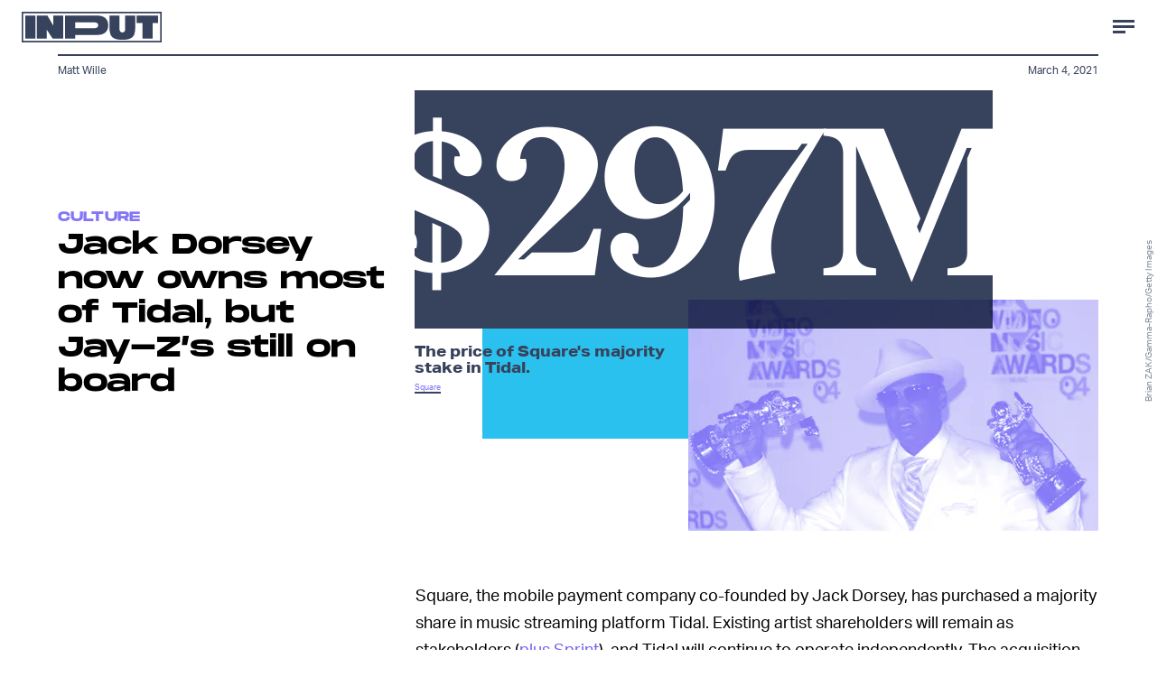

--- FILE ---
content_type: text/html; charset=utf-8
request_url: https://www.google.com/recaptcha/api2/aframe
body_size: 266
content:
<!DOCTYPE HTML><html><head><meta http-equiv="content-type" content="text/html; charset=UTF-8"></head><body><script nonce="RpSuCG00IyTJfjiGNHPdgg">/** Anti-fraud and anti-abuse applications only. See google.com/recaptcha */ try{var clients={'sodar':'https://pagead2.googlesyndication.com/pagead/sodar?'};window.addEventListener("message",function(a){try{if(a.source===window.parent){var b=JSON.parse(a.data);var c=clients[b['id']];if(c){var d=document.createElement('img');d.src=c+b['params']+'&rc='+(localStorage.getItem("rc::a")?sessionStorage.getItem("rc::b"):"");window.document.body.appendChild(d);sessionStorage.setItem("rc::e",parseInt(sessionStorage.getItem("rc::e")||0)+1);localStorage.setItem("rc::h",'1769005402680');}}}catch(b){}});window.parent.postMessage("_grecaptcha_ready", "*");}catch(b){}</script></body></html>

--- FILE ---
content_type: text/javascript;charset=UTF-8
request_url: https://pub.doubleverify.com/dvtag/28302690/DV1106764/pub.js
body_size: 15460
content:
/* HouseHold LegacyLayer */
(()=>{var Oe=Object.defineProperty,Et=Object.defineProperties,_t=Object.getOwnPropertyDescriptor,bt=Object.getOwnPropertyDescriptors;var $e=Object.getOwnPropertySymbols;var Ct=Object.prototype.hasOwnProperty,Pt=Object.prototype.propertyIsEnumerable;var we=(s,e,t)=>e in s?Oe(s,e,{enumerable:!0,configurable:!0,writable:!0,value:t}):s[e]=t,C=(s,e)=>{for(var t in e||(e={}))Ct.call(e,t)&&we(s,t,e[t]);if($e)for(var t of $e(e))Pt.call(e,t)&&we(s,t,e[t]);return s},ge=(s,e)=>Et(s,bt(e)),o=(s,e)=>Oe(s,"name",{value:e,configurable:!0});var u=(s,e,t,r)=>{for(var n=r>1?void 0:r?_t(e,t):e,i=s.length-1,l;i>=0;i--)(l=s[i])&&(n=(r?l(e,t,n):l(n))||n);return r&&n&&Oe(e,t,n),n};var a=(s,e,t)=>we(s,typeof e!="symbol"?e+"":e,t);var f=(s,e,t)=>new Promise((r,n)=>{var i=m=>{try{d(t.next(m))}catch(h){n(h)}},l=m=>{try{d(t.throw(m))}catch(h){n(h)}},d=m=>m.done?r(m.value):Promise.resolve(m.value).then(i,l);d((t=t.apply(s,e)).next())});var c=[];var _=[];for(let s=0;s<256;++s)_.push((s+256).toString(16).slice(1));function We(s,e=0){return(_[s[e+0]]+_[s[e+1]]+_[s[e+2]]+_[s[e+3]]+"-"+_[s[e+4]]+_[s[e+5]]+"-"+_[s[e+6]]+_[s[e+7]]+"-"+_[s[e+8]]+_[s[e+9]]+"-"+_[s[e+10]]+_[s[e+11]]+_[s[e+12]]+_[s[e+13]]+_[s[e+14]]+_[s[e+15]]).toLowerCase()}o(We,"unsafeStringify");var qe,It=new Uint8Array(16);function De(){if(!qe){if(typeof crypto=="undefined"||!crypto.getRandomValues)throw new Error("crypto.getRandomValues() not supported. See https://github.com/uuidjs/uuid#getrandomvalues-not-supported");qe=crypto.getRandomValues.bind(crypto)}return qe(It)}o(De,"rng");var wt=typeof crypto!="undefined"&&crypto.randomUUID&&crypto.randomUUID.bind(crypto),Ue={randomUUID:wt};function Ot(s,e,t){var n,i,l;if(Ue.randomUUID&&!e&&!s)return Ue.randomUUID();s=s||{};let r=(l=(i=s.random)!=null?i:(n=s.rng)==null?void 0:n.call(s))!=null?l:De();if(r.length<16)throw new Error("Random bytes length must be >= 16");if(r[6]=r[6]&15|64,r[8]=r[8]&63|128,e){if(t=t||0,t<0||t+16>e.length)throw new RangeError(`UUID byte range ${t}:${t+15} is out of buffer bounds`);for(let d=0;d<16;++d)e[t+d]=r[d];return e}return We(r)}o(Ot,"v4");var Ne=Ot;var Q=o(()=>Ne(),"uuid");var ie=o((s,e)=>(...t)=>{try{let r=s(...t);return r instanceof Promise?r.then(n=>n,n=>e(n,...t)):r}catch(r){return e(r,...t)}},"withErrorHandler");var ae,le,ue,k=class k{constructor(e,t){a(this,"collections",new Set);a(this,"children",new k.Set);a(this,"beforeDestroyed");this.beforeDestroyed=t!=null?t:()=>{};for(let[r,n]of Object.entries(e))Object.defineProperty(this,r,{value:n});e.parent!=null&&(e.parent.destroyed?this.destroy():e.parent.children.add(this))}static Create(e,t){return new k(e,t)}static CreateRoot(e,t){return new k(e,t)}destroy(){if(this.beforeDestroyed!=null){try{this.beforeDestroyed(this)}catch(e){}for(let e of this.children)e.destroy();this.beforeDestroyed=void 0;for(let e of this.collections)e.delete(this)}return this}get destroyed(){return this.beforeDestroyed==null}};o(k,"EntityClass"),a(k,"Set",(ae=class extends Set{add(t){return t.destroyed||(t.collections.add(this),super.add(t)),this}delete(t){return t.collections.delete(this),super.delete(t)}clear(){for(let t of this.values())t.collections.delete(this);super.clear()}peek(){return this.values().next().value}conjure(t){let r=this.peek();return r==null&&(r=t(),this.add(r)),r}},o(ae,"EntitySet"),ae)),a(k,"Map",(le=class extends Map{set(t,r){return t.destroyed||(t.collections.add(this),super.set(t,r)),this}delete(t){return t.collections.delete(this),super.delete(t)}clear(){for(let t of this.keys())t.collections.delete(this);return super.clear()}summon(t,r){let n=super.get(t);return n==null&&(n=r,this.set(t,n)),n}conjure(t,r){let n=super.get(t);return n==null&&(n=r(),this.set(t,n)),n}},o(le,"EntityMap"),le)),a(k,"Link",(ue=class extends k.Map{get(t){return super.conjure(t,()=>new k.Set)}},o(ue,"EntityLink"),ue));var ne=k,S;(i=>(i.Set=ne.Set,i.Map=ne.Map,i.Link=ne.Link,i.Create=ne.Create,i.CreateRoot=ne.CreateRoot))(S||(S={}));var Ae=class Ae{constructor(e,t,r){a(this,"_message","unknown");a(this,"_trace",[]);a(this,"_silenced",!1);if(e instanceof Ae)return e.addToTrace(r,t);typeof e=="object"&&e!=null&&"message"in e&&typeof e.message=="string"?this._message=e.message:this._message=`${e}`,this.addToTrace(r,t)}get message(){return this._message}get trace(){return this._trace}get silenced(){return this._silenced}silence(){return this._silenced=!0,this}addToTrace(e,t){return this._trace.unshift(e),this.maybeCompleteTrace(t),this}maybeCompleteTrace(e){return f(this,null,function*(){let t=this._trace.length;yield Promise.resolve(),yield Promise.resolve(),yield Promise.resolve(),!this.silenced&&t===this._trace.length&&e(this)})}};o(Ae,"TracedError");var pe=Ae;var Me=class Me{constructor(e){a(this,"moduleInstances",new Map);a(this,"methodsToExecute",[]);a(this,"errorHandlers",[]);a(this,"activeSession",null);a(this,"executedMethodIndex",0);this.initializeModules(e)}initializeModules(e){let t=e.map(r=>this.createModule(r));for(let r of t)this.applyModuleDecoration(r),this.applyExecuteDecoration(r),this.applyPluginDecoration(r),this.applyErrorDecoration(r),this.applyCatchErrorDecoration(r)}get session(){if(this.activeSession==null)throw new Error("Core has no active session");return this.activeSession}inject(e){let t=this.modules,r=[];for(let n of e){let i=t[n.name];i==null?r.push(n):this.moduleInstances.set(n,i)}this.initializeModules(r),this.execute()}get(e){return this.getModule(e)}execute(){this.activeSession==null&&(this.activeSession=S.CreateRoot({id:Q()}));for(let e of this.methodsToExecute.slice(this.executedMethodIndex))e();this.executedMethodIndex=this.methodsToExecute.length}reset(){this.activeSession!=null&&(this.activeSession.destroy(),this.activeSession=null,this.executedMethodIndex=0)}get modules(){let e={};for(let[t,r]of this.moduleInstances)e[t.name]=r;return e}getModule(e){let t=this.moduleInstances.get(e);if(t==null)throw new Error(`module not in core: ${e.name}`);return t}createModule(e){if(e.prototype.moduleConfig==null)throw new Error(`not a module: ${e.name}`);let t=new e;return t.core=this,this.moduleInstances.set(e,t),t}applyModuleDecoration(e){var r;let t=e.constructor.prototype.moduleConfig;for(let{method:n}of t)e[n]=ie(e[n].bind(e),(i,...l)=>{throw this.traceError(i,`${e.constructor.name}.${n}(${l.map(d=>typeof d).join(",")})`)});(r=e.plugins)!=null||(e.plugins={}),e.pluginFunctions={};for(let n of Object.keys(e.plugins))e.pluginFunctions[n]=[],e.plugins[n]=(...i)=>{let l=[];for(let d of e.pluginFunctions[n])d(l,...i);return l}}applyExecuteDecoration(e){var r;let t=(r=e.constructor.prototype.executeConfig)!=null?r:[];for(let{method:n}of t)this.methodsToExecute.push(ie(e[n],i=>{this.traceError(i,"@execute")}))}applyPluginDecoration(e){var r;let t=(r=e.constructor.prototype.pluginConfig)!=null?r:[];for(let{PluggableClass:n,category:i,method:l}of t)this.getModule(n).pluginFunctions[i].push(ie((d,...m)=>{d.push(e[l](...m))},d=>{this.traceError(d,`@plugin(${n.name},'${i}')`)}))}applyErrorDecoration(e){var r;let t=(r=e.constructor.prototype.errorConfig)!=null?r:[];for(let{method:n}of t)this.errorHandlers.push(ie(e[n],i=>{i instanceof pe&&i.silence()}))}applyCatchErrorDecoration(e){var r;let t=(r=e.constructor.prototype.catchErrorConfig)!=null?r:[];for(let{method:n}of t)e[n]=ie(e[n],i=>{this.traceError(i,"@catchError")})}traceError(e,t){return new pe(e,r=>this.reportError(r),t)}reportError(e){for(let t of this.errorHandlers)t(e.message,[...e.trace])}};o(Me,"Core");var me=Me;var Le=[],ve=Le;var p=o(s=>{let e=s.prototype,t=Object.getOwnPropertyNames(e).filter(r=>{var n;return r!=="constructor"&&((n=Object.getOwnPropertyDescriptor(e,r))==null?void 0:n.value)instanceof Function});e.moduleConfig=t.map(r=>({method:r})),Le.push(s)},"moduleClass"),z=o(s=>e=>{},"attachModule"),P=o((s,e)=>{var t;s.executeConfig=(t=s.executeConfig)!=null?t:[],s.executeConfig.push({method:e})},"executeMethod"),T=o((s,e)=>(t,r)=>{var n;t.pluginConfig=(n=t.pluginConfig)!=null?n:[],t.pluginConfig.push({PluggableClass:s,category:e,method:r})},"pluginMethod"),fe=o((s,e)=>{var t;s.catchErrorConfig=(t=s.catchErrorConfig)!=null?t:[],s.catchErrorConfig.push({method:e})},"catchErrorMethod"),ke=o((s,e)=>{var t;s.errorConfig=(t=s.errorConfig)!=null?t:[],s.errorConfig.push({method:e})},"errorMethod");var Ee=o(s=>{let e=s.split("/").map(n=>n.trim()).filter(n=>n.length>0);if(e.length<2)return;let t=e[0].split(",",1)[0],r=Number(t);return Number.isNaN(r)?void 0:`${r}`},"getNetworkCodeFromAdUnit");var de=o(s=>{if(s==null)return[];let e=He(s);return e!=null?[e]:Array.isArray(s)?s.map(He).filter(t=>t!=null):[]},"parseSlotSizes"),He=o(s=>{if(s==null)return null;if(typeof s=="string")return{label:s};if(Array.isArray(s)){if(s.length===1&&typeof s[0]=="string")return{label:s[0]};if(s.length===2&&typeof s[0]=="number"&&typeof s[1]=="number")return{width:s[0],height:s[1]}}if(typeof s=="object"){let{label:e,width:t,height:r}=s;if(typeof t=="number"&&typeof r=="number")return{width:t,height:r};if(typeof e=="string")return{label:e}}return null},"parseSlotSize");var Xe=o(s=>{try{return s.getSizes()}catch(e){return[]}},"getGptSlotSizesSafe");var Je=o((s,e)=>{let t=s.getAdUnitPath(),r=Ee(t);return{id:t,network:r,sizes:de(Xe(s)),position:e!=null?s.getTargeting(e)[0]:void 0}},"gptSlotToAdUnit");var X=class{_getConfiguredAdServers(){try{return c}catch(e){return[]}}get(e,t){if(t!=null)return this._getConfiguredAdServers().find(r=>r.type===e&&r.adServerAccountId===t)}};o(X,"AdServerConfigs"),X=u([p],X);var R=class{constructor(){a(this,"timeFunction",new S.Map)}window(){return window}document(){return this.window().document}pageUrl(){var e,t;return(t=(e=this.window().location)==null?void 0:e.href)!=null?t:""}hostname(){return new URL(this.pageUrl()).hostname}time(){return this.timeFunction.conjure(this.core.session,()=>{let e=this.window(),t=!1;try{t=typeof e.performance.now()=="number"}catch(r){}return t?()=>Math.floor(e.performance.now()):()=>e.Date.now()})()}sendBeacon(e){try{let t=this.window().navigator;typeof(t==null?void 0:t.sendBeacon)=="function"?t.sendBeacon(e):new Image().src=e}catch(t){}}};o(R,"Env"),R=u([p],R);var y=class{constructor(){a(this,"plugins",{slotDiscovered:o((e,t)=>[],"slotDiscovered")});a(this,"slots",new S.Set)}getSlot(e,t){for(let r of this.slots)if(r.adServer===e&&r.elementId===t)return r}getSlots(e){let t=[...this.slots];return e==null?t:t.filter(r=>r.adServer===e)}createSlot(e,t,r,n,i,l){let d=this.getSlot(e,r);d!=null&&d.destroy();let m=S.Create({parent:this.core.session,adServer:e,elementId:r,adUnit:n,adServerConfig:i,uuid:Q(),creationTime:Date.now()});return this.slots.add(m),l==null||l(m),this.plugins.slotDiscovered(m,t),m}};o(y,"SlotStore"),y=u([p],y);var he=o((...s)=>{let e=[];for(let t of s)if(t!=null)for(let r of t)e.includes(r)||e.push(r);return e},"mergeUnique");var v=class{constructor(){a(this,"plugins",{getAdServerTargeting:o((e,t)=>[],"getAdServerTargeting"),setAdServerTargeting:o((e,t,r)=>[],"setAdServerTargeting")});a(this,"globalTargeting",{});a(this,"slotTargeting",new S.Map)}getGlobalTargeting(e){var t;return(t=this.globalTargeting[e])!=null?t:{}}_getSlotTargeting(e){return this.slotTargeting.summon(e,{})}_getTargetingKeys(e){return he(Object.keys(this.getGlobalTargeting(e.adServer)),Object.keys(this._getSlotTargeting(e)))}_getTargetingValues(e,t){return he(this.getGlobalTargeting(e.adServer)[t],this._getSlotTargeting(e)[t])}getTargeting(e){let t={};for(let r of this._getTargetingKeys(e))t[r]=this._getTargetingValues(e,r);return t}setSlotTargeting(e,t,r=!1){var l;let n=Object.keys(t),i=this._getSlotTargeting(e);for(let d of n)i[d]=he(t[d],r?(l=this.slotTargeting.get(e))==null?void 0:l[d]:null);this.setAdServerTargeting(e,n)}setGlobalTargeting(e,t,r=!1){var i,l;let n=Object.keys(t);for(let d of e){for(let m of n)(l=(i=this.globalTargeting)[d])!=null||(i[d]={}),this.globalTargeting[d][m]=he(t[m],r?this.globalTargeting[d][m]:null);for(let m of this.core.get(y).getSlots(d))this.setAdServerTargeting(m,n)}}getAdServerTargeting(e,t){var r;return(r=this.plugins.getAdServerTargeting(e,t).find(n=>n.length!==0))!=null?r:[]}setAdServerTargeting(e,t){t==null&&(t=this._getTargetingKeys(e));for(let r of t)this.plugins.setAdServerTargeting(e,r,this._getTargetingValues(e,r))}_onSlotDiscovered(e){this.setAdServerTargeting(e)}};o(v,"TargetingHub"),u([T(y,"slotDiscovered")],v.prototype,"_onSlotDiscovered",1),v=u([p],v);var qt=[[/((\?)|&)(?:amp_lite|fr=operanews)/g,"$2"],[/(^https?:\/\/)(www\.)/g,"$1"],[/(((\?)|&|%3F|%26|;)(?:utm_campaign|utm_source|utm_content|utm_term|utm_viral|utm_medium|utm_identifier|utm_key|fb_source|referrer|referer|ref|rand|rnd|randid|\.?rand|\.?partner|cb|count|adid|session|sessionid|session_redirect|param\d|userinfo|uid|refresh|ocid|ncid|clickenc|fbclid|amp_js_v|amp_gsa|ns_source|ns_campaign|ns_mchanel|ns_mchannel|ns_linkname|ns_fee|src|ex_cid|usqp|source|xid|trkid|utm_social-type|mbid|utm_brand|__twitter_impression|utm_referrer|CMP|cmp|_cmp|cq_cmp)=[^&]*)/g,"$3"],[/[/.]amp(?:\/[?&]*)?$/g,""],[/((\?)|&)(?:outputType|isFollow|suppressMediaBar|cid|ICID|icid|bdk|wtu_id_h|utm_placement|intcmp|_native_ads|traffic_source|entry|\.tsrc|autoplay|autostart|dc_data|influencer|pubdate|utm_hp_ref|redirect|service|refresh_ce|refresh_cens|xcmg|target_id|_amp)=[^&]*/g,"$2"],[/(\?|&)(?:amp)(?:&|$|=[^&]*)/g,"$1"]],Dt=[[/(?:\/|\/\?|\?|&|\/\$0|#[\s\S]*)+$/g,""],[/(?:\/|\/\?|\?|&|\/\$0|#[\s\S]*)+$/g,""]],Ze=o((s,e)=>{for(let[t,r]of s)e=e.replace(t,r);return e},"replaceByRules"),et=o(s=>{let e=Ze(qt,s);return Ze(Dt,e)},"normalizeUrl");var tt=o(s=>s.split("?",1)[0].split("#",1)[0],"stripUrlQuery");var D=class{getTagInfo(){return typeof CTX=="undefined"||typeof CMP=="undefined"?null:{ctx:CTX,cmp:CMP}}getShortCommitId(){return"e6b31d4"}getBuildTimestamp(){return 1769004054885}getAuthToken(){return typeof AUTH_TOKEN=="undefined"?"default":AUTH_TOKEN}};o(D,"DefinedVariables"),D=u([p],D);var rt=o((s,e)=>{try{let t=new URLSearchParams(s),r=t.get("ctx"),n=t.get("cmp");if(r!=null&&n!=null)return{ctx:r,cmp:n,prefetch:e,legacy:!0}}catch(t){}return null},"parseInfo"),st=o(s=>{var e;return s.pathname!=="/signals/pub.js"?null:(e=rt(s.search,!0))!=null?e:rt(s.hash.substring(1).split("?")[0],!1)},"parseLegacyPagetagUrl");var Ut=1e3,Nt=/^\/dvtag\/([^/]+)\/([^/]+)\/pub\.js$/,b=class{constructor(){a(this,"visit");a(this,"tagInfo");a(this,"currentScriptBaseUrlCache");a(this,"plugins",{newVisit:o(e=>[],"newVisit"),overrideTagInfo:o(e=>[],"overrideTagInfo")});a(this,"_normalizeUrl",et)}_initialize(){this.getTagInfo(),this.getCurrentScriptBaseUrl(),this.updateVisit(!1),this.plugins.newVisit(this.visit),this._installNavigationListener()}getTagInfo(){var e;if(this.tagInfo==null){try{this.tagInfo=this._parseTagInfo()}catch(r){}(e=this.tagInfo)!=null||(this.tagInfo={ctx:"unknown",cmp:"unknown"});let t=this.plugins.overrideTagInfo(this.tagInfo);t.length>0&&(this.tagInfo=C(C({},this.tagInfo),t[0]))}return this.tagInfo}_parseTagInfo(){let e=this.core.get(D).getTagInfo();if(e!=null)return e;let t=this._getCurrentScriptSrc();if(t==null)return null;let r=new URL(t,"https://pub.doubleverify.com"),n=r.pathname,i=Nt.exec(n);if(i!=null){let[,l,d]=i;return{ctx:l,cmp:d}}return st(r)}_getCurrentScriptSrc(){var e,t;return(t=(e=this.core.get(R).window().document.currentScript)==null?void 0:e.getAttribute("src"))!=null?t:null}getCurrentScriptBaseUrl(){if(this.currentScriptBaseUrlCache!==void 0)return this.currentScriptBaseUrlCache;let e=this._getCurrentScriptSrc();if(e==null)return null;try{e.startsWith("//")&&(e="https:"+e);let{origin:t,pathname:r}=new URL(e),n=r.split("/").slice(0,-1).join("/");return this.currentScriptBaseUrlCache=`${t}${n}/`,this.currentScriptBaseUrlCache}catch(t){return null}}updateVisit(e=!0){var r,n;let t=this.getStrippedPageUrl();if(this.visit==null||this.visit.strippedUrl!==t){let i=Q();this.visit={strippedUrl:t,normalizedUrl:this._normalizeUrl(this.core.get(R).window().location.href),uuid:i,sessionUuid:(n=(r=this.visit)==null?void 0:r.sessionUuid)!=null?n:i},e&&this.plugins.newVisit(this.visit)}return this.visit}getVisit(){var e;return(e=this.visit)!=null?e:this.updateVisit(!1)}getStrippedPageUrl(){return tt(this.core.get(R).window().location.href)}getNormalizedPageUrl(){return this.getVisit().normalizedUrl}getVisitUuid(){return this.getVisit().uuid}getSessionUuid(){return this.getVisit().sessionUuid}_installNavigationListener(){var r;let e=this.core.get(R).window(),t=o(()=>this.updateVisit(!0),"cb");((r=e.navigation)==null?void 0:r.addEventListener)!=null?e.navigation.addEventListener("navigatesuccess",t):setInterval(t,Ut)}};o(b,"Context"),u([P],b.prototype,"_initialize",1),b=u([p],b);var oe=o(()=>(...s)=>[],"apiPlugin"),I=class{constructor(){a(this,"plugins",{queueAdRequest:oe(),defineSlot:oe(),adRendered:oe(),adRemoved:oe(),getTargeting:oe(),addEventListener:o((e,t)=>[],"addEventListener"),removeEventListener:o((e,t)=>[],"removeEventListener"),toggleDebugMode:oe(),_debugScriptLoaded:oe()})}_initialize(){var r;let e=this.core.get(R).window(),t=(r=e.dvtag)!=null?r:{};e.dvtag=t,t.queueAdRequest=this.queueAdRequest,t.defineSlot=this.defineSlot,t.adRendered=this.adRendered,t.adRemoved=this.adRemoved,t.getTargeting=this.getTargeting,t.addEventListener=this.addEventListener,t.removeEventListener=this.removeEventListener,t.toggleDebugMode=this.toggleDebugMode,t._debugScriptLoaded=this._debugScriptLoaded}queueAdRequest(...e){this.plugins.queueAdRequest(...e)}defineSlot(...e){this.plugins.defineSlot(...e)}adRendered(...e){this.plugins.adRendered(...e)}adRemoved(...e){this.plugins.adRemoved(...e)}getTargeting(...e){var t;return(t=this.plugins.getTargeting(...e)[0])!=null?t:{}}addEventListener(e,t){this.plugins.addEventListener(e,t)}removeEventListener(e,t){this.plugins.removeEventListener(e,t)}toggleDebugMode(...e){this.plugins.toggleDebugMode(...e)}_debugScriptLoaded(...e){this.plugins._debugScriptLoaded(...e)}};o(I,"Api"),u([P],I.prototype,"_initialize",1),I=u([p],I);var Ge=class Ge{constructor(){a(this,"pending",[]);a(this,"flushing",!1)}push(e){this.pending.push(e),this.flush()}flush(){return f(this,null,function*(){var t;if(this.flushing)return;this.flushing=!0;let e=this.pending.shift();for(;e!=null;){try{yield e.promise}catch(r){}try{(t=e.callback)==null||t.call(e)}catch(r){}e=this.pending.shift()}this.flushing=!1})}};o(Ge,"AsyncQueue");var _e=Ge;var A=class{constructor(){a(this,"plugins",{adRequestQueued:o(e=>[],"adRequestQueued"),adRequestTimedOut:o(e=>[],"adRequestTimedOut"),adRequestBeforeRelease:o(e=>[],"adRequestBeforeRelease"),adRequestCompleted:o(e=>[],"adRequestCompleted")});a(this,"queue",new _e);a(this,"adRequestCounter",0)}_queueAdRequest(e={}){var i,l;let t={index:this.adRequestCounter++,status:"queued",timeoutValue:(i=e.timeout)!=null?i:0,onDvtagReadyCalled:(l=e.timestamp)!=null?l:0,waitingStarted:new Date().getTime(),internal:e.internal};this.core.get(b).updateVisit(),this.plugins.adRequestQueued(t);let r=e.callback;r===void 0?e.callback=()=>{}:r===null?t.status="tag-timeout":e.callback=()=>{t.status="queue-timeout",t.callbackCalled=new Date().getTime(),e.callback=null,this.plugins.adRequestTimedOut(t);try{r()}catch(d){}};let n=o(()=>{if(e.callback!=null){e.callback=null,t.status="success",t.callbackCalled=new Date().getTime(),this.plugins.adRequestBeforeRelease(t);try{r==null||r()}catch(d){}}else this.plugins.adRequestBeforeRelease(t);t.waitingEnded=new Date().getTime(),this.plugins.adRequestCompleted(t)},"onAsyncOperationsCompleted");this.queue.push({callback:n,adRequest:t})}delayAdRequests(e){this.queue.push({promise:e})}};o(A,"AdRequestQueue"),u([T(I,"queueAdRequest")],A.prototype,"_queueAdRequest",1),A=u([p],A);var nt="DVR",K=class{constructor(){a(this,"plugins",{dvRequiredDataUpdated:o(e=>[],"dvRequiredDataUpdated")});a(this,"_pageSignalsRequestIds",new S.Map);a(this,"_userSignalsRequestIds",new S.Map)}getRequestIds(){var t,r;let e=[...(t=this._userSignalsRequestIds.get(this.core.session))!=null?t:[],...(r=this._pageSignalsRequestIds.get(this.core.session))!=null?r:[]];return e.length>0?e.join(","):null}recordRequiredDataAndGetTargeting(e,t){let r=C({},t),n=r[nt];return n!=null&&((e?this._pageSignalsRequestIds:this._userSignalsRequestIds).set(this.core.session,n),this.plugins.dvRequiredDataUpdated(this.getRequestIds()),delete r[nt]),r}};o(K,"DvRequiredData"),K=u([p],K);var Qe="qt_loaded";var U=class{constructor(){a(this,"cache",new S.Map)}_performFetchJson(e,t){return f(this,null,function*(){let r=this.core.get(R).window().fetch,n=e;if(t!=null&&t.authToken){let i=this.core.get(D).getAuthToken(),l=new URL(e);l.searchParams.set("token",i),n=l.href}try{return yield r(n).then(i=>i.json())}catch(i){return null}})}fetchJson(e,t){return f(this,null,function*(){let r=this.cache.summon(this.core.session,{}),n=r[e];return n==null&&(n=this._performFetchJson(e,t),r[e]=n),yield n})}};o(U,"Fetch"),U=u([p],U);var Se=["BSC","ABS","CCT","CBS"],Be=["IDS"],Te=["VLP","TVP"],Lt=[...Se,...Be,...Te],ko=[...Se,...Be,...Te].filter(s=>s!=="CCT"),ot=o(s=>Lt.includes(s.toUpperCase()),"isSignal"),it=o(s=>Te.includes(s.toUpperCase()),"isSlotSignal"),at=o(s=>Be.includes(s.toUpperCase()),"isUserSignal"),lt=o(s=>Se.includes(s.toUpperCase()),"isPageSignal");var be=o(s=>s==null?"":`@${s}`,"getPositionSuffix");var kt=/^(\d+)x(\d+)$/,ut=o(s=>s==="all"?[]:s.split(",").map(e=>{let t=e.match(kt);return t==null?{label:e}:{width:parseInt(t[1],10),height:parseInt(t[2],10)}}),"stringToSlotSizes"),Ve=o(s=>s.length===0?"all":s.map(({width:e,height:t,label:r})=>r!=null?r:`${e}x${t}`).join(","),"slotSizesToString"),dt=o(s=>s==null?"":s.length>0&&s.every(({label:r})=>r==null)?Ve(s):"","slotSizesToStringIfSpecific");var Qt="https://pub.doubleverify.com/dvtag/signals/",N=class{_getBaseUrl(e){let t=this.core.get(b),{ctx:r,cmp:n}=t.getTagInfo(),i=t.getNormalizedPageUrl();try{i=new URL(i).origin}catch(d){}let l=new URL(e,Qt);return l.searchParams.set("ctx",r),l.searchParams.set("cmp",n),l.searchParams.set("url",i),l}getUserTargetingUrl(e){let t=this._getBaseUrl("ids/pub.json");return e.includes("IDS")&&t.searchParams.set("ids","1"),t.href}getPageTargetingUrl(e,t){let r=this._getBaseUrl("bsc/pub.json");return r.searchParams.set("url",t),e.includes("BSC")&&r.searchParams.set("bsc","1"),e.includes("ABS")&&r.searchParams.set("abs","1"),e.includes("CBS")&&r.searchParams.set("cbs","1"),e.includes("CCT")&&r.searchParams.set("cct","1"),r.href}getSlotTargetingUrl(e,t){var i;let r=this._getBaseUrl("vlp/pub.json");e.includes("VLP")&&r.searchParams.set("vlp","1"),e.includes("TVP")&&r.searchParams.set("tvp","1");let n=0;for(let l of t){let{id:d,position:m,sizes:h}=(i=l.adUnit)!=null?i:{},E=d+be(m);r.searchParams.set(`slot-${n++}-${E}`,dt(h))}return r.href}};o(N,"SignalsUrlBuilder"),N=u([p],N);var J=class{constructor(){a(this,"cache",{})}_fetchFreshSignals(e,t){return f(this,null,function*(){if(!t.some(lt))return{};let r=this.core.get(N).getPageTargetingUrl(t,e),n=yield this.core.get(U).fetchJson(r,{authToken:!0});return n instanceof Object?n:{}})}fetchSignals(e,t=3){return f(this,null,function*(){let r=this.core.get(b),n=r.getNormalizedPageUrl(),i=r.getStrippedPageUrl();this.cache[i]==null&&(this.cache[i]=this._fetchFreshSignals(n,e));let l=yield this.cache[i];return this.core.get(b).getStrippedPageUrl()!==i&&t>0?this.fetchSignals(e,t-1):l})}};o(J,"PageSignals"),J=u([p],J);var Z=class{constructor(){a(this,"cache",{});a(this,"pendingSlots",[]);a(this,"pendingBulkRequest",null)}_scheduleBulkRequest(e){return f(this,null,function*(){yield Promise.resolve();let t=this.core.get(N).getSlotTargetingUrl(e,this.pendingSlots);this.pendingSlots=[],this.pendingBulkRequest=null;let r=yield this.core.get(U).fetchJson(t,{authToken:!0});return r instanceof Array?r:[]})}_fetchFreshSignals(e,t){return f(this,null,function*(){if(!t.some(it))return{};let r=this.pendingSlots.push(e)-1;this.pendingBulkRequest==null&&(this.pendingBulkRequest=this._scheduleBulkRequest(t));let i=(yield this.pendingBulkRequest)[r];return i instanceof Object?i:{}})}_getCacheKey(e){var d,m;let{id:t,position:r,sizes:n}=(d=e.adUnit)!=null?d:{},i=t+be(r),l=(m=n==null?void 0:n.map(h=>{var E;return(E=h.label)!=null?E:`${h.width}x${h.height}`}).sort().join(","))!=null?m:"";return`${i}#${l}`}fetchSignals(e,t){return f(this,null,function*(){let r=this._getCacheKey(e);return this.cache[r]==null&&(this.cache[r]=this._fetchFreshSignals(e,t)),this.cache[r]})}};o(Z,"SlotSignals"),Z=u([p],Z);var ee=class{constructor(){a(this,"cache")}_fetchFreshSignals(e){return f(this,null,function*(){if(!e.some(at))return{};let t=this.core.get(N).getUserTargetingUrl(e),r=yield this.core.get(U).fetchJson(t,{authToken:!0});return r instanceof Object?r:{}})}fetchSignals(e){return f(this,null,function*(){return this.cache==null&&(this.cache=this._fetchFreshSignals(e)),this.cache})}};o(ee,"UserSignals"),ee=u([p],ee);var je=o(s=>[...new Set(s.filter(ot).map(e=>e.toLowerCase()))],"getGreenlightSignal");var x=class{constructor(){a(this,"plugins",{getEnabledSignals:o(()=>[],"getEnabledSignals"),getEnabledAdServers:o(()=>[],"getEnabledAdServers"),userTargetingUpdated:o(e=>[],"userTargetingUpdated"),pageTargetingUpdated:o(e=>[],"pageTargetingUpdated"),slotTargetingUpdated:o((e,t)=>[],"slotTargetingUpdated")})}getEnabledSignals(){return this.plugins.getEnabledSignals()}getEnabledAdServers(){return this.plugins.getEnabledAdServers()}_initialize(){this.getUserTargeting(),this.getPageTargeting()}_onAdRequestQueued(){this.getPageTargeting()}_onSlotDiscovered(e){this.getEnabledAdServers().includes(e.adServer)&&this.getSlotTargeting(e)}getUserTargeting(){return f(this,null,function*(){let e=this._fetchUserTargeting();return this.core.get(A).delayAdRequests(e),e})}getPageTargeting(){return f(this,null,function*(){let e=this._fetchPageTargeting();return this.core.get(A).delayAdRequests(e),e})}getSlotTargeting(e){return f(this,null,function*(){let t=this._fetchSlotTargeting(e);return this.core.get(A).delayAdRequests(t),t})}_fetchUserTargeting(){return f(this,null,function*(){let e=yield this.core.get(ee).fetchSignals(this.getEnabledSignals()),t=this.core.get(K).recordRequiredDataAndGetTargeting(!1,e);return this.core.get(v).setGlobalTargeting(this.getEnabledAdServers(),t),this._updateGlobalGreenlightSignal(t),this.plugins.userTargetingUpdated(t),t})}_fetchPageTargeting(){return f(this,null,function*(){let e=yield this.core.get(J).fetchSignals(this.getEnabledSignals()),t=this.core.get(K).recordRequiredDataAndGetTargeting(!0,e);return this.core.get(v).setGlobalTargeting(this.getEnabledAdServers(),t),this._updateGlobalGreenlightSignal(t),this.plugins.pageTargetingUpdated(t),t})}_fetchSlotTargeting(e){return f(this,null,function*(){if(e.adServer==="ast")return{};let t=yield this.core.get(Z).fetchSignals(e,this.getEnabledSignals());return this.core.get(v).setSlotTargeting(e,t),this._updateSlotGreenlightSignal(e,t),this.plugins.slotTargetingUpdated(e,t),t})}_updateGlobalGreenlightSignal(e){this.core.get(v).setGlobalTargeting(this.getEnabledAdServers(),{[Qe]:je(Object.keys(e))},!0)}_updateSlotGreenlightSignal(e,t){this.core.get(v).setSlotTargeting(e,{[Qe]:je(Object.keys(t))},!0)}};o(x,"Signals"),u([P],x.prototype,"_initialize",1),u([T(A,"adRequestQueued")],x.prototype,"_onAdRequestQueued",1),u([T(y,"slotDiscovered")],x.prototype,"_onSlotDiscovered",1),x=u([p],x);var M=class{constructor(){a(this,"pq",null)}getPq(){return this.pq==null&&(this.pq=this._initialize()),this.pq}getPts(){let e=this.getPq();return e.PTS==null&&(e.PTS={}),e.PTS}setApi(e){let t=this.getPq();t!=null&&(t.init=()=>{},t.loadSignals=e.loadSignals,t.loadSignalsForSlots=e.loadSignalsForSlots,t.getTargeting=e.getTargeting)}_pushToDvtagCmd(...e){var r,n;let t=this.core.get(R).window();t.dvtag=(r=t.dvtag)!=null?r:{},t.dvtag.cmd=(n=t.dvtag.cmd)!=null?n:[],t.dvtag.cmd.push(...e)}_initialize(){var n,i;let e=this.core.get(R).window();e.PQ=(n=e.PQ)!=null?n:{};let t=e.PQ;if(t.loaded)return{cmd:[],PTS:{}};t.loaded=!0,t.PTS=(i=t.PTS)!=null?i:{};let r=t.cmd;return t.cmd={push:o(l=>this._pushToDvtagCmd(l),"push")},Array.isArray(r)&&this._pushToDvtagCmd(...r),t}};o(M,"LegacyPq"),M=u([p],M);var ct=o(s=>{var r,n,i;let e=Q(),t={id:(n=(r=s.adUnitPath)!=null?r:s.invCode)!=null?n:s.tagId,sizes:de(ut((i=s.sizes)!=null?i:"all")),position:s.position};return{elementId:e,adUnit:t}},"parseLegacyAdUnit");var gt=o((s,e)=>{var n;let t=(n=s.IDS)==null?void 0:n[0];if(t==null)return;let r=parseInt(t);isNaN(r)||(e.IDS=r)},"setUserTargetingOnPts"),pt=o((s,e)=>{for(let t of Se)s[t]!=null&&(e[t]=s[t])},"setPageTargetingOnPts"),mt=o((s,e,t)=>{var d,m,h,E,L,se;let{adUnit:r}=s;if((r==null?void 0:r.id)==null)return;let n=r.id,i=Ve((d=r.sizes)!=null?d:[]),l=r.position;for(let H of Te){let Ie=e[H];Ie!=null&&((m=t[H])!=null||(t[H]={}),(E=(h=t[H])[n])!=null||(h[n]={}),t[H][n][i]=Ie[0],l!=null&&((se=(L=t[H][n])[l])!=null||(L[l]={}),t[H][n][l][i]=Ie[0]))}},"setSlotTargetingOnPts");var B=class{_initialize(){this.core.get(M).setApi({loadSignals:this.loadSignals.bind(this),loadSignalsForSlots:this.loadSignalsForSlots.bind(this),getTargeting:this.getTargeting.bind(this)})}_setUserTargetingOnPts(e){let t=this.core.get(M).getPts();gt(e,t)}_setPageTargetingOnPts(e){let t=this.core.get(M).getPts();pt(e,t)}_setSlotTargetingOnPts(e,t){let r=this.core.get(M).getPts();mt(e,t,r)}loadSignals(e,t){return f(this,null,function*(){yield this._onDvtagReady("loadSignals",t)})}loadSignalsForSlots(e,t,r){return f(this,null,function*(){let n=this.core.get(x),i=this.core.get(y);for(let d of e){let m=d.getSlotElementId(),h=i.getSlot("gpt",m);if(h==null){let E=Ee(d.getAdUnitPath()),L=this.core.get(X).get("gpt",E),se=L==null?void 0:L.adPositionKey;h=i.createSlot("gpt",0,m,Je(d,se),L)}n.getSlotTargeting(h)}let l=typeof t=="function"?t:r;yield this._onDvtagReady("loadSignalsForSlots",l)})}getTargeting(e,t){return f(this,null,function*(){var l;let r=this.core.get(x),n=this.core.get(y);for(let d of(l=e.adUnits)!=null?l:[]){let{elementId:m,adUnit:h}=ct(d),E=n.createSlot("legacy-api",0,m,h);r.getSlotTargeting(E)}let i=o(()=>t==null?void 0:t(void 0,this.core.get(M).getPts()),"callback");yield this._onDvtagReady("getTargeting",i)})}_getPubAdsTargeting(e){var t,r,n;return(n=(r=(t=this.core.get(R).window().googletag)==null?void 0:t.pubads)==null?void 0:r.call(t).getTargeting(e))!=null?n:[]}_onDvtagReady(e,t){return f(this,null,function*(){yield new Promise(r=>{this.core.get(R).window().dvtag.queueAdRequest({callback:o(()=>{try{t==null||t()}catch(n){}r()},"callback"),timestamp:new Date().getTime(),timeout:750,internal:!0})})})}};o(B,"LegacyLayer"),u([P],B.prototype,"_initialize",1),u([T(x,"userTargetingUpdated")],B.prototype,"_setUserTargetingOnPts",1),u([T(x,"pageTargetingUpdated")],B.prototype,"_setPageTargetingOnPts",1),u([T(x,"slotTargetingUpdated")],B.prototype,"_setSlotTargetingOnPts",1),B=u([p],B);var Y=class{constructor(){a(this,"plugins",{adRemoved:o(e=>[],"adRemoved")})}_monitorAdRemoval(e){let t=this.core.get(R).document().getElementById(e.elementId);if(t==null)return;S.Create({parent:e,observer:new MutationObserver(n=>{let i=n.length,l=0,d=t.children.length;for(let m=n.length-1;m>=0;m--){let h=n[m];if(d===0){this.plugins.adRemoved(e);break}if(l===i-1)break;let E=h.removedNodes.length-h.addedNodes.length;d+=E,l++}})},({parent:n,observer:i})=>{i.disconnect(),this.plugins.adRemoved(n)}).observer.observe(t,{childList:!0})}};o(Y,"AdRemoved"),u([T(y,"slotDiscovered")],Y.prototype,"_monitorAdRemoval",1),Y=u([p],Y);var G=class{constructor(){a(this,"adEmpty",new S.Map);a(this,"adRequestInFlight",new S.Map);a(this,"nonEmptyAdResponses",new S.Map);a(this,"creatives",new S.Link);a(this,"plugins",{adRequested:o(e=>[],"adRequested"),adRequestedOrInferred:o(e=>[],"adRequestedOrInferred"),adRendered:o((e,t)=>[],"adRendered"),adRemoved:o(e=>[],"adRemoved")})}setAdRequested(e){this.adRequestInFlight.set(e,!0),this.plugins.adRequested(e),this.plugins.adRequestedOrInferred(e)}setAdRendered(e,t){this.adRequestInFlight.get(e)!==!0&&this.plugins.adRequestedOrInferred(e),this._setAdRemoved(e),this.adEmpty.set(e,!1),this.adRequestInFlight.set(e,!1),t!=null&&this.nonEmptyAdResponses.set(e,this.nonEmptyAdResponses.summon(e,0)+1);let r=null;if(t!=null){let n=this.core.get(R).time();r=S.Create(C({parent:e,timestamp:n},t)),this.creatives.get(e).add(r)}this.plugins.adRendered(e,r)}_setAdRemoved(e){if(this.adEmpty.get(e)===!1){this.adEmpty.set(e,!0);for(let t of this.creatives.get(e))t.destroy();this.plugins.adRemoved(e)}}getNonEmptyAdRenderedCount(e){return this.nonEmptyAdResponses.summon(e,0)}};o(G,"AdServerHub"),u([T(Y,"adRemoved")],G.prototype,"_setAdRemoved",1),G=u([p],G);var ht=o(s=>{if(typeof s=="string"||Array.isArray(s)&&s.length===2&&s.every(e=>typeof e=="number"))return s;if(s!=null&&typeof s.width=="number"&&typeof s.height=="number")return[s.width,s.height]},"cleanSizeInput");var te=o(s=>{if(typeof s=="string")return s;if(typeof s=="number")return`${s}`},"cleanStringInput");var V=class{_defineSlot(e,t={}){if(typeof e!="string"||t==null||typeof t!="object")return;let r={id:te(t.id),network:te(t.network),sizes:t.sizes!=null?de(t.sizes):void 0,position:te(t.position)};this.core.get(y).createSlot("custom",0,e,r)}_adRendered(e,t){if(typeof e!="string"||t==null||typeof t!="object")return;let r=this.core.get(y).getSlot("custom",e);if(r==null)return;let n={type:"display",advertiserId:te(t.advertiserId),campaignId:te(t.campaignId),creativeId:te(t.creativeId),lineItemId:te(t.lineItemId),renderedSize:ht(t.renderedSize)};this.core.get(G).setAdRendered(r,n)}_getTargeting(e){let t=this.core.get(v);if(typeof e!="string")return t.getGlobalTargeting("custom");let r=this.core.get(y).getSlot("custom",e);return r==null?t.getGlobalTargeting("custom"):t.getTargeting(r)}};o(V,"CustomAdServer"),u([T(I,"defineSlot")],V.prototype,"_defineSlot",1),u([T(I,"getTargeting")],V.prototype,"_getTargeting",1),V=u([p],V);var St=o((s,e)=>(e==null?void 0:e.structuredClone)!=null?e.structuredClone(s):JSON.parse(JSON.stringify(s)),"deepClone");var Tt=o(s=>{if(typeof s!="object"||s===null||Array.isArray(s))return!1;let e=s;return e.gdprApplies!==void 0&&typeof e.gdprApplies!="boolean"&&e.gdprApplies!==0&&e.gdprApplies!==1||e.eventStatus!=="tcloaded"&&e.eventStatus!=="cmpuishown"&&e.eventStatus!=="useractioncomplete"&&e.eventStatus!==void 0||e.tcString!==void 0&&typeof e.tcString!="string"?!1:e.gdprApplies===!1||e.gdprApplies===0||e.gdprApplies===void 0?!(e.tcString!==void 0||e.purpose!==void 0||e.vendor!==void 0||e.publisher!==void 0):!(typeof e.tcString!="string"||!Bt(e.purpose)||!Vt(e.vendor)||!jt(e.publisher))},"isValidTCData"),Bt=o(s=>{if(typeof s!="object"||s===null)return!1;let e=s;return Ce(e.consents)&&Ce(e.legitimateInterests)},"isValidPurposeObject"),Vt=o(s=>{if(typeof s!="object"||s===null)return!1;let e=s;return Ce(e.consents)&&Ce(e.legitimateInterests)},"isValidVendorObject"),jt=o(s=>{if(typeof s!="object"||s===null||s===void 0)return!1;let e=s;return!(e.restrictions!==void 0&&!Ft(e.restrictions))},"isValidPublisherObject"),Ce=o(s=>typeof s!="object"||s===null?!1:Object.entries(s).every(([e,t])=>{let r=parseInt(e,10);return!isNaN(r)&&(typeof t=="boolean"||t===void 0)}),"isRecordOfBooleansOrUndefined"),Ft=o(s=>typeof s!="object"||s===null?!1:Object.entries(s).every(([e,t])=>{let r=parseInt(e,10);return isNaN(r)||typeof t!="object"||t===null?!1:Object.entries(t).every(([n,i])=>{let l=parseInt(n,10),d=Number(i);return!isNaN(l)&&!isNaN(d)&&d>=0&&d<=3})}),"isValidPublisherRestrictions");var Re=126,Rt=2,zt=20,Kt=250;var $=class{constructor(){a(this,"firstResultPromise",new S.Map);a(this,"tcState",new S.Map);a(this,"declaredPurposes",new S.Map);a(this,"plugins",{signalReady:o(()=>[],"signalReady")})}getTcState(){return C({},this.tcState.conjure(this.core.session,()=>({apiAvailable:this._getCmpApi()!=null,applies:"",signalSettled:!1,tcString:""})))}getDeclaredPurposes(){return C({},this.declaredPurposes.conjure(this.core.session,()=>({purposes:[],flexiblePurposes:[2,7,8,10],legIntPurposes:[2,7,8,10]})))}getTcStateAsync(){return f(this,null,function*(){return yield this._getTcStatePromise(),this.getTcState()})}apiAvailable(){return this.getTcState().apiAvailable}applies(){let e=this.getTcState();return e.applies==="1"?!0:e.applies==="0"?!1:void 0}hasLegalBasis(e){let{applies:t,tcString:r,purpose:n,vendor:i}=this.getTcState();if(t!=="1"||r===""||n==null||i==null)return;let l=this._getActiveLegalBasis(e);if(l!=null)return l===0?!1:l===1?n.consents[e]===!0&&i.consent===!0:n.legitimateInterests[e]===!0&&i.legitimateInterest===!0}_getTcStatePromise(){return f(this,null,function*(){return this.firstResultPromise.conjure(this.core.session,()=>this._monitorTcState()).catch(()=>{})})}_monitorTcState(){return f(this,null,function*(){let e=yield this._getCmpApiAsync();if(e!=null){try{e("getVendorList",Rt,(t,r)=>{var n;if(r===!0&&((n=t==null?void 0:t.vendors)==null?void 0:n[Re])!=null){let{purposes:i,flexiblePurposes:l,legIntPurposes:d}=t.vendors[Re];this._setDeclaredPurposes({purposes:i,flexiblePurposes:l,legIntPurposes:d})}})}catch(t){}yield new Promise(t=>{try{e("addEventListener",Rt,(r,n)=>{n===!0&&Tt(r)&&this._setTcState(r),t()})}catch(r){t()}})}})}_getCmpApiAsync(){return f(this,null,function*(){let e=this.core.get(R).window(),t=this._getCmpApi(),r=0;for(;t==null&&r<zt;)r++,yield new Promise(n=>e.setTimeout(n,Kt)),t=this._getCmpApi();return t})}_getCmpApi(){let t=this.core.get(R).window().__tcfapi;if(typeof t=="function")return t}_setDeclaredPurposes(e){this.declaredPurposes.set(this.core.session,{purposes:[...e.purposes],flexiblePurposes:[...e.flexiblePurposes],legIntPurposes:[...e.legIntPurposes]})}_setTcState(e){let t=this._convertTcDataToTcState(e);this.tcState.set(this.core.session,t),t.signalSettled&&this.plugins.signalReady()}_convertTcDataToTcState(e){let t=e.gdprApplies==null?"":e.gdprApplies===!0||e.gdprApplies===1?"1":"0",r=e.eventStatus==="tcloaded"||e.eventStatus==="useractioncomplete"||t==="0",n={apiAvailable:!0,applies:t,signalSettled:r,tcString:""};return!(e.gdprApplies===!0||e.gdprApplies===1)||e.tcString===""?n:ge(C({},n),{tcString:e.tcString,purpose:St(e.purpose),vendor:{legitimateInterest:e.vendor.legitimateInterests[Re]===!0,consent:e.vendor.consents[Re]===!0},publisherRestrictions:this._extractDvRestrictions(e.publisher.restrictions)})}_extractDvRestrictions(e){let t={};for(let[r,n]of Object.entries(e)){let i=n[Re];i!=null&&(t[Number(r)]=i)}return t}_getActiveLegalBasis(e){let t=this.getDeclaredPurposes(),{publisherRestrictions:r}=this.getTcState();if(r==null)return;let n=r[e];if(n===0)return 0;let i=t.legIntPurposes.includes(e)?2:t.purposes.includes(e)?1:0;if(i===0)return 0;if(n===1||n===2){let l=n===1?1:2,d=t.flexiblePurposes.includes(e);return i===l||d?l:0}return i}};o($,"Gdpr"),u([P],$.prototype,"_getTcStatePromise",1),$=u([p],$);var Yt="https://vtrk.doubleverify.com",yt="dvtag",$t=1,q=class{constructor(){a(this,"sharedDataPoints");a(this,"legacyAdRequestsSeen",0)}_onAdRequestCompleted(e){if(e.internal&&(this.legacyAdRequestsSeen+=1),e.index>0&&!(e.internal&&this.legacyAdRequestsSeen===1))return;let{timeoutValue:t,onDvtagReadyCalled:r,callbackCalled:n}=e,i=n!=null?n-r:t,{applies:l,apiAvailable:d}=this.core.get($).getTcState();this.fireEvent(e.index===0?"ad-request":"legacy-ad-request",{cd111:e.status,cm106:e.index,cm107:i,cd112:e.internal?"legacy":"modern",cd115:l,cm116:d?1:0},{sampleInterval:$t})}_getSharedDataPoints(){if(this.sharedDataPoints==null){let e=this.core.get(b),t=this.core.get(D),r=this.core.get(R),{ctx:n,cmp:i,legacy:l}=e.getTagInfo(),d=r.hostname(),m=e.getSessionUuid(),h=t.getShortCommitId(),E=e.getCurrentScriptBaseUrl(),L;if(E!=null){let se=new URL(E);se.hostname.endsWith(".doubleverify.com")?L="com":se.hostname.endsWith(".dv.tech")&&(L="tech")}this.sharedDataPoints={cd102:h,cd103:"",cd107:m,cd109:l?"legacy":"modern",cd200:L,cd108:"",cd105:n,cd106:i,cd104:d}}return this.sharedDataPoints}fireEvent(e,t,{sampleInterval:r=1,trackerUuid:n=Q(),spoofWrapperId:i=!1}={}){if(Math.random()>=1/r)return;t=ge(C(C({},t),this._getSharedDataPoints()),{cd101:e,cm101:r});let l=ge(C({ec:yt,ea:t.cd101,ctx:i?yt:t.cd105,cmp:t.cd106},t),{cid:n,t:"event",v:1,z:n,cd160:n}),d=new URL(Yt);for(let[m,h]of Object.entries(l))h!=null&&d.searchParams.set(m,`${h}`);this.core.get(R).sendBeacon(d.href)}};o(q,"Events"),u([T(A,"adRequestCompleted")],q.prototype,"_onAdRequestCompleted",1),q=u([p],q);var W=class{constructor(){a(this,"restoreCount",0)}getRestoreCount(){return this.restoreCount}_restoreTargeting(){let e=this.core.get(v);for(let t of this.core.get(y).getSlots()){if(t.adServer==="custom"||t.adServer==="legacy-api")continue;let r=e.getTargeting(t),n=Object.keys(r)[0];n!=null&&e.getAdServerTargeting(t,n).length===0&&(e.setAdServerTargeting(t),this.restoreCount+=1)}}};o(W,"TargetingRestorer"),u([T(A,"adRequestQueued")],W.prototype,"_restoreTargeting",1),W=u([p],W);var ze=class ze{constructor(){a(this,"total",0);a(this,"dataPoints",0)}push(e){return this.total+=e,this.dataPoints+=1,this}get(){return this.total/this.dataPoints}getRounded(){return Math.round(this.get())}};o(ze,"Average");var ye=ze;var re=o(()=>{var s,e,t;return Math.floor((t=(e=(s=window.performance)==null?void 0:s.now)==null?void 0:e.call(s))!=null?t:Date.now())},"perfNowOrDateNow");var Ke=class Ke{constructor(){a(this,"_firstQueuedAdRequest",1/0);a(this,"_lastQueuedAdRequest",-1/0);a(this,"_firstReleasedAdRequest",1/0);a(this,"_lastReleasedAdRequest",-1/0);a(this,"_lastReleasedAdRequestTime",null);a(this,"_hasBeenSuccessful",!1)}setAdRequestQueued(e){this._firstQueuedAdRequest=Math.min(this._firstQueuedAdRequest,e),this._lastQueuedAdRequest=Math.max(this._lastQueuedAdRequest,e)}setAdRequestReleased(e){this._firstReleasedAdRequest=Math.min(this._firstReleasedAdRequest,e),this._lastReleasedAdRequest=Math.max(this._lastReleasedAdRequest,e),this._lastReleasedAdRequestTime=re()}getLastQueuedAdRequest(){return Number.isFinite(this._lastQueuedAdRequest)?this._lastQueuedAdRequest:null}getLastReleasedAdRequest(){return Number.isFinite(this._lastReleasedAdRequest)?this._lastReleasedAdRequest:null}getLastReleasedAdRequestTime(){return this._lastReleasedAdRequestTime}getLastSuccessfulAdRequest(){let e=Math.max(this._firstQueuedAdRequest,this._firstReleasedAdRequest),t=Math.min(this._lastQueuedAdRequest,this._lastReleasedAdRequest);return t<e?null:t}getPreviouslySuccessful(){return this._hasBeenSuccessful}markAdServerAdRequest(){this.getLastSuccessfulAdRequest()!=null&&(this._hasBeenSuccessful=!0),this._firstQueuedAdRequest=1/0,this._lastQueuedAdRequest=-1/0,this._firstReleasedAdRequest=1/0,this._lastReleasedAdRequest=-1/0,this._lastReleasedAdRequestTime=null}};o(Ke,"SlotAdRequestTracker");var Pe=Ke;var xe=(l=>(l.UNKNOWN="UNKNOWN",l.SEEN="SEEN",l.NOT_READY="NOT_READY",l.POSSIBLE_TIMEOUT="POSSIBLE_TIMEOUT",l.PREV_READY="PREV_READY",l.READY="READY",l))(xe||{});var Ye="dv_upt_slot_ready",Wt=["https://securepubads.g.doubleclick.net/gampad/ads?","https://pagead2.googlesyndication.com/gampad/ads?"],Ht=750,w=class{constructor(){a(this,"plugins",{onSlotRequested:o(()=>[],"onSlotRequested"),onSlotRequestValidated:o(()=>[],"onSlotRequestValidated")});a(this,"validateAdRequests",!1);a(this,"lastAdRequestQueued",null);a(this,"lastAdRequestReleased",null);a(this,"state",{adRequestTracker:new S.Map,triggered:new S.Map})}_getSlotAdRequestTracker(e){return this.state.adRequestTracker.conjure(e,()=>new Pe)}_onAdRequestQueued({index:e}){this.lastAdRequestQueued=e;for(let t of this.core.get(y).getSlots())this._getSlotAdRequestTracker(t).setAdRequestQueued(e),this.state.triggered.set(t,!1)}_onAdRequestBeforeRelease({index:e}){let t=this.core.get(v);this.lastAdRequestReleased=e;for(let r of this.core.get(y).getSlots())this._getSlotAdRequestTracker(r).setAdRequestReleased(e),this.validateAdRequests&&t.setSlotTargeting(r,{[Ye]:["1"]})}_onSlotDiscovered(e,t){t===0&&this.lastAdRequestQueued!=null&&this._getSlotAdRequestTracker(e).setAdRequestQueued(this.lastAdRequestQueued)}_determineReadyState(e){let t=this._getSlotAdRequestTracker(e),r=t.getLastQueuedAdRequest(),n=t.getLastSuccessfulAdRequest(),i=t.getPreviouslySuccessful();return n!=null?"READY":i?"PREV_READY":r!=null?"NOT_READY":Date.now()-e.creationTime>Ht?"SEEN":"UNKNOWN"}getSlotReadyStateOnAdServerAdRequest(e){let t=this._determineReadyState(e);if(t==="READY"){if(this.state.triggered.get(e)===!0)return{readyState:"PREV_READY"};this.state.triggered.set(e,!0);let r=this._getSlotAdRequestTracker(e).getLastReleasedAdRequestTime();return{readyState:t,readyFor:re()-r}}return{readyState:t}}_onSlotRequested(e){let{readyState:t,readyFor:r}=this.getSlotReadyStateOnAdServerAdRequest(e);this._getSlotAdRequestTracker(e).markAdServerAdRequest(),this.validateAdRequests&&this.core.get(v).setSlotTargeting(e,{[Ye]:["0"]}),this.plugins.onSlotRequested(e,t,r)}enableAdRequestValidation(){if(!this.validateAdRequests)try{let e=this._processResourceRequest.bind(this);new PerformanceObserver(r=>r.getEntries().forEach(e)).observe({type:"resource"}),this.validateAdRequests=!0}catch(e){}}_processResourceRequest(e){var t,r,n;try{if(Wt.every(d=>!e.name.startsWith(d)))return;let l=(r=(t=new URL(e.name).searchParams.get("prev_scp"))==null?void 0:t.split("|"))!=null?r:[];for(let d of l){let h=((n=new URLSearchParams(d).get(Ye))==null?void 0:n[0])==="1";this.plugins.onSlotRequestValidated(h)}}catch(i){}}};o(w,"SlotReadinessTracker"),u([T(A,"adRequestQueued")],w.prototype,"_onAdRequestQueued",1),u([T(A,"adRequestBeforeRelease"),T(A,"adRequestTimedOut")],w.prototype,"_onAdRequestBeforeRelease",1),u([T(y,"slotDiscovered")],w.prototype,"_onSlotDiscovered",1),u([T(G,"adRequested")],w.prototype,"_onSlotRequested",1),w=u([p],w);var Xt="implcheck",Jt=1e-4,Zt=5e3,er=5,O=class{constructor(){a(this,"enabled",!1);a(this,"totalInternalAdRequestQueuedCount",0);a(this,"totalAdRequestsCompletedCount",0);a(this,"totalSlotsRequestedCount",0);a(this,"totalSlotsRequestedOkCount",0);a(this,"totalTimeoutCount",0);a(this,"trackersSent",0);a(this,"totalValidatedAdServerRequests",{ok:0,notOk:0});a(this,"lastOnDvtagReadyCall",NaN);a(this,"slotReqAvgTimeSinceCall",new ye);a(this,"slotReqAvgTimeSinceDone",new ye);a(this,"batch",null)}isDebugForceEnabled(){return!1}_initialize(){this.enabled=this.core.get(O).isDebugForceEnabled()||Math.random()<Jt,this.enabled&&this.core.get(w).enableAdRequestValidation()}_onAdRequestQueued(e){this.enabled&&(this.lastOnDvtagReadyCall=re(),e.internal&&(this.totalInternalAdRequestQueuedCount+=1))}_onAdRequestCompleted(e){this.enabled&&(this.totalAdRequestsCompletedCount+=1,(e.status==="tag-timeout"||e.status==="queue-timeout")&&(this.totalTimeoutCount+=1))}_onSlotRequested(e,t,r){if(!this.enabled)return;let n=this._getOrStartBatch();this.totalSlotsRequestedCount+=1,t==="READY"&&(this.totalSlotsRequestedOkCount+=1),n.slots[t].push(e.elementId),r!=null&&(this.slotReqAvgTimeSinceDone.push(r),this.slotReqAvgTimeSinceCall.push(re()-this.lastOnDvtagReadyCall));let i=this._validateAdServerTargeting(e);i===1?n.targeting.extendedCount+=1:i===0&&(n.targeting.reducedCount+=1)}_validateAdServerTargeting(e){let t=this.core.get(v),r=2,n=t.getTargeting(e);for(let[i,l]of Object.entries(n)){let d=t.getAdServerTargeting(e,i);if(l.length>d.length||l.some(m=>!d.includes(m)))return 0;d.length>l.length&&(r=1)}return r}_onSlotRequestValidated(e){e?this.totalValidatedAdServerRequests.ok+=1:this.totalValidatedAdServerRequests.notOk+=1}_sendTracker(){let e=this.core.get(W).getRestoreCount(),{slots:t,targeting:r,start:n}=this._getOrStartBatch(),i={cd110:t.READY.join(),cd111:t.PREV_READY.join(),cd112:t.SEEN.join(),cd113:t.NOT_READY.join(),cd114:t.UNKNOWN.join(),cd115:t.POSSIBLE_TIMEOUT.join(),cm106:this.trackersSent,cm107:n,cm109:this.totalTimeoutCount,cm110:this.slotReqAvgTimeSinceCall.getRounded(),cm111:this.slotReqAvgTimeSinceDone.getRounded(),cm112:this.totalSlotsRequestedOkCount,cm113:this.totalValidatedAdServerRequests.ok,cm114:this.totalValidatedAdServerRequests.notOk,cm115:e,cm116:this.totalAdRequestsCompletedCount,cm117:this.totalInternalAdRequestQueuedCount,cm118:this.totalSlotsRequestedCount,cm119:r.reducedCount,cm120:r.extendedCount};this.core.get(q).fireEvent(Xt,i),this.batch=null,this.trackersSent+=1,this.trackersSent>=er&&(this.enabled=!1)}_getOrStartBatch(){return this.batch==null&&(this.batch={start:re(),slots:Object.fromEntries(Object.values(xe).map(e=>[e,[]])),targeting:{extendedCount:0,reducedCount:0}},setTimeout(()=>this._sendTracker(),Zt)),this.batch}};o(O,"ImplementationValidator"),u([P],O.prototype,"_initialize",1),u([T(A,"adRequestQueued")],O.prototype,"_onAdRequestQueued",1),u([T(A,"adRequestCompleted")],O.prototype,"_onAdRequestCompleted",1),u([T(w,"onSlotRequested")],O.prototype,"_onSlotRequested",1),u([T(w,"onSlotRequestValidated")],O.prototype,"_onSlotRequestValidated",1),O=u([p],O);var j=class{_initialize(){this._flushCommandBuffer()}_flushCommandBuffer(){return f(this,null,function*(){var i;yield Promise.resolve();let e=this.core.get(R).window(),t=(i=e.dvtag)!=null?i:{};e.dvtag=t,t.cmd instanceof Array||(t.cmd=[]);let r=t.cmd,n=r.length;t.cmd={push:o((...l)=>{for(let d of l)try{d()}catch(m){}return n+=l.length,n},"push")},t.cmd.push(...r)})}};o(j,"CommandBuffer"),u([P],j.prototype,"_initialize",1),u([fe],j.prototype,"_flushCommandBuffer",1),j=u([p],j);var At=10,F=class{constructor(){a(this,"errors",new S.Map)}_getErrors(){return this.errors.summon(this.core.session,[])}toSafeCallback(e){return(...t)=>this._callSafely(e,t)}_callSafely(e,t){return e(...t)}_handleError(e,t){let r=this._getErrors(),n=t.join("=>");if(r.unshift(`${e}: ${n}`),r.length>At){r.length=At;return}this.core.get(q).fireEvent("log",{cd111:"error",cd112:e,cd113:n})}};o(F,"ErrorHandler"),u([fe],F.prototype,"_callSafely",1),u([ke],F.prototype,"_handleError",1),F=u([p],F);var ce=class{};o(ce,"HouseHold"),ce=u([p,z(I),z(A),z(j),z(q),z(F),z(V),z(O)],ce);var vt=o(s=>{var e,t,r,n,i,l;try{let d={};for(let[m,h,E]of(t=(e=window.dvtag)==null?void 0:e._overrides)!=null?t:[])(r=d[m])!=null||(d[m]={}),(i=(n=d[m])[h])!=null||(n[h]=E);for(let m of s)for(let[h,E]of Object.entries((l=d[m.name])!=null?l:{}))m.prototype[h]=E}catch(d){}},"applyDebugOverrides");var tr=o(()=>{var s,e;((s=window.dvtag)==null?void 0:s._core)==null&&(vt(ve),window.dvtag=(e=window.dvtag)!=null?e:{},window.dvtag._core=new me(ve),window.dvtag._core.execute())},"main");try{tr()}catch(s){}})();
